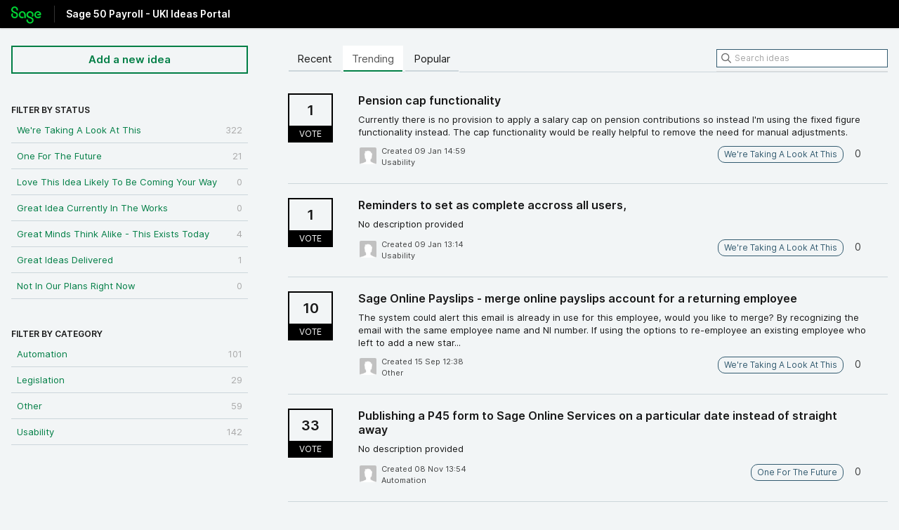

--- FILE ---
content_type: text/html; charset=utf-8
request_url: https://sage50payrolluki.ideas.aha.io/?page=2
body_size: 6506
content:
<!DOCTYPE html>
<html lang="en">
  <head>
    <meta http-equiv="X-UA-Compatible" content="IE=edge" />
    <meta http-equiv="Content-Type" content="text/html charset=UTF-8" />
    <meta name="publishing" content="true">
    <title>Sage 50 Payroll - UKI Ideas Portal</title>
<meta name="description" content="Customer Feedback. Add a new product idea or vote on an existing idea using the customer feedback form.">

    <script>
//<![CDATA[

      window.ahaLoaded = false;
      window.isIdeaPortal = true;
      window.portalAssets = {"js":["/assets/runtime-v2-3145c7ce69adaefba38a336f6180976e.js","/assets/vendor-v2-1b1ce2ce3102ef18727b5b9f505670c3.js","/assets/idea_portals-v2-d7aab910e9ad65e618026e9ace9505d2.js","/assets/idea_portals-v2-e6ed26f3692f363180c1b5f0fdec4f55.css"]};

//]]>
</script>
      <script>
    window.sentryRelease = window.sentryRelease || "e3abcdb6bb";
  </script>



      <link rel="stylesheet" href="https://cdn.aha.io/assets/idea_portals-v2-e6ed26f3692f363180c1b5f0fdec4f55.css" data-turbolinks-track="true" media="all" />
    <script src="https://cdn.aha.io/assets/runtime-v2-3145c7ce69adaefba38a336f6180976e.js" data-turbolinks-track="true"></script>
    <script src="https://cdn.aha.io/assets/vendor-v2-1b1ce2ce3102ef18727b5b9f505670c3.js" data-turbolinks-track="true"></script>
      <script src="https://cdn.aha.io/assets/idea_portals-v2-d7aab910e9ad65e618026e9ace9505d2.js" data-turbolinks-track="true"></script>
    <meta name="csrf-param" content="authenticity_token" />
<meta name="csrf-token" content="P4dAZLkIu-mXOihe18F_CjGa-dvFOmojKQPANBd-vx3b0PFVDqg2qBRtVVjR-LNuCsfZ724bWYwIenYZTI8jsg" />
    <meta name="viewport" content="width=device-width, initial-scale=1" />
    <meta name="locale" content="en" />
    <meta name="portal-token" content="e2e74ac80ecc74ae9dc0fe5be0d62622" />
    <meta name="idea-portal-id" content="7185207932056963812" />


      <link rel="canonical" href="https://sage50payrolluki.ideas.aha.io/">

  </head>
  <body class="ideas-portal public">
    
    <style>
  body{background-color:#f2f5f6;min-width:320px}body,h1,h2,h3,h4{color:rgba(0,0,0,0.9)}#query{border:1px solid #335B70 !important}#query:focus{outline:3px solid #FFB500}.btn{padding:8px 16px}.btn-navbar,.btn-navbar:hover,.btn-navbar:focus{color:#007E45}.idea-endorsement{width:auto}.btn-outline,.btn-outline:hover,.btn-outline:focus{background-color:#f2f5f6 !important;border-color:#007E45 !important;border-radius:0px;box-shadow:none;color:#007E45 !important}.btn-outline:focus{outline:3px solid #FFB500}.btn-primary{background-color:#007E45;border-color:#007E45;border-radius:0px;color:#FFFFFF}.btn-primary:focus{outline:3px solid #FFB500}.btn-vote{background-color:#f2f5f6;border-color:#000000;border-radius:0px}.btn-vote .vote-status{background-color:#000000}.categories-filters-wrapper{margin-top:40px}.container{max-width:1500px;padding:0px 16px}.filters li{border-bottom:1px solid #ccd6db;margin:0}.filters .filter{border-radius:0;margin:0;padding:8px}.filters .filter:hover{background-color:#e6ebed}.filters .filter.active{background-color:#007E45}.idea{border-bottom-color:#ccd6db !important}.ideas .idea .idea-details .idea-meta{color:rgba(0,0,0,0.75)}.ideas .idea a:visited,.ideas .idea a:visited h3,.idea-meta-created,.controls,.reason{color:rgba(0,0,0,0.75) !important}.logo{line-height:24px !important;margin:8px 0px 0px 0px !important;width:43px !important}.nav-tabs{border-bottom:0px}.nav-tabs>li>a{background-color:#f2f5f6;border-radius:0px;box-shadow:inset 0px -2px 0px 0px #ccd6db;color:rgba(0,0,0,0.9)}.nav-tabs>li>a:hover{background-color:#e6ebed}.nav-tabs>.active>a{background-color:#ffffff;border-color:#ffffff;box-shadow:inset 0px -2px 0px 0px #007E45}.pagination ul{border-radius:0px;box-shadow:none}.pagination ul>li>a{border-bottom-left-radius:0px !important;border-bottom-right-radius:0px !important;border-color:#ccd6db;border-top-left-radius:0px !important;border-top-right-radius:0px !important}.portal-aha-header{background-color:#000000;height:40px;min-width:320px;padding:0px}.portal-aha-header .title h1{color:#FFFFFF;font-size:24px}.portal-content{width:70%}.portal-nav{border-bottom:1px solid #ccd6db}.portal-sidebar{width:27%}.related-ideas li{border-bottom:1px solid #ccd6db !important;padding-bottom:12px}.signup-link{display:none}.statuses-filters-wrapper{margin-top:22px}.status-pill{background-color:#f2f5f6 !important;border:1px solid #335B70 !important;border-radius:10px !important;color:#335B70 !important}.title h1{border-left:1px solid #333333;font-size:14px !important;font-weight:700;line-height:24px !important;margin:8px 0px 0px 8px !important;padding:0px 0px 0px 16px}.vote-count{color:rgba(0,0,0,0.9)}a{color:#007E45}a:focus{color:#007E45;outline:3px solid #FFB500;text-decoration:none}a:hover{background-color:none;color:#007E45}h3 .aha-editor-field{border:none !important}input,.data-slate-editor,select{border-color:#668494 !important;border-radius:0px !important;box-shadow:none !important}input:focus,.aha-editor-body:focus,aha-editor:focus-within,select:focus{box-shadow:none;outline:3px solid #FFB500 !important}.aha-editor-field{border:1px solid #668494 !important;border-radius:0px}.aha-editor-field.aha-editor-field-focused{outline:none !important;border:1px solid #668494 !important;box-shadow:none !important}@media (max-width: 670px){.portal-aha-header .title{width:300px !important}}
</style>



      <header class="portal-aha-header">
      <div class="container">
        <a href="/ideas">
          <div class="logo pull-left">
            <img alt="Ideas Portal Logo" src="https://sage50payrolluki.ideas.aha.io/logo.png?i=1672936587" />
          </div>
        </a>
        <div class="title pull-left">
          <h1 class="no-subtitle">
            Sage 50 Payroll - UKI Ideas Portal
          </h1>
          <h3>
            <div class="aha-editor-field aha-editor-field-subtitle">
              
            </div>
          </h3>
        </div>
        <div class="clearfix"></div>
      </div>
    </header>



<div class="container">
  <!-- Alerts in this file are used for the app and portals, they must not use the aha-alert web component -->




  <div class="portal-sidebar" id="portal-sidebar">
      <a class="btn btn-primary btn-outline add-idea-button" href="/portal_session/new?return_to=%2Fideas%2Fnew">Add a new idea</a>
    <button class="btn btn-link btn-navbar" data-show-text="Show menu" data-hide-text="Hide menu" type="button"></button>

    <div id="sidebar-rollup">
      <div class="my-ideas-filters-wrapper">
        
      </div>
        <div class="statuses-filters-wrapper">
          <h4>
            Filter by status
          </h4>
          <ul class="statuses filters">
              <li>
  <a class="filter " data-url-param-toggle-name="status" data-url-param-toggle-value="6745745425038115726" data-url-param-toggle-remove="page" rel="nofollow" href="/?status=6745745425038115726">
    We&#39;re Taking A Look At This

    <span class="pull-right">
        322
    </span>
    <div class="clearfix"></div>
</a></li>

              <li>
  <a class="filter " data-url-param-toggle-name="status" data-url-param-toggle-value="6745745425193658892" data-url-param-toggle-remove="page" rel="nofollow" href="/?status=6745745425193658892">
    One For The Future

    <span class="pull-right">
        21
    </span>
    <div class="clearfix"></div>
</a></li>

              <li>
  <a class="filter " data-url-param-toggle-name="status" data-url-param-toggle-value="6745745425318751517" data-url-param-toggle-remove="page" rel="nofollow" href="/?status=6745745425318751517">
    Love This Idea Likely To Be Coming Your Way

    <span class="pull-right">
        0
    </span>
    <div class="clearfix"></div>
</a></li>

              <li>
  <a class="filter " data-url-param-toggle-name="status" data-url-param-toggle-value="6745745425458986215" data-url-param-toggle-remove="page" rel="nofollow" href="/?status=6745745425458986215">
    Great Idea Currently In The Works

    <span class="pull-right">
        0
    </span>
    <div class="clearfix"></div>
</a></li>

              <li>
  <a class="filter " data-url-param-toggle-name="status" data-url-param-toggle-value="6745745425581077430" data-url-param-toggle-remove="page" rel="nofollow" href="/?status=6745745425581077430">
    Great Minds Think Alike - This Exists Today

    <span class="pull-right">
        4
    </span>
    <div class="clearfix"></div>
</a></li>

              <li>
  <a class="filter " data-url-param-toggle-name="status" data-url-param-toggle-value="6745745425702010297" data-url-param-toggle-remove="page" rel="nofollow" href="/?status=6745745425702010297">
    Great Ideas Delivered 

    <span class="pull-right">
        1
    </span>
    <div class="clearfix"></div>
</a></li>

              <li>
  <a class="filter " data-url-param-toggle-name="status" data-url-param-toggle-value="6745745425846918049" data-url-param-toggle-remove="page" rel="nofollow" href="/?status=6745745425846918049">
    Not In Our Plans Right Now

    <span class="pull-right">
        0
    </span>
    <div class="clearfix"></div>
</a></li>

          </ul>
        </div>
        <div class="categories-filters-wrapper">
          <h4>
            Filter by category
          </h4>
          <ul class="categories filters">
                  <li id="category-7185210134357470732">
  <a class="filter category-filter" data-url-param-toggle-name="category" data-url-param-toggle-value="7185210134357470732" data-url-param-toggle-remove="project,page" href="/?category=7185210134357470732&amp;sort=popular">
    <i class="category-collapser category-collapser--empty fa-solid fa-angle-right"></i>
    Automation

    <span class="pull-right">
      <span class="close hide">&times;</span>
      <span class="category-count">101</span>
    </span>
    <div class="clearfix"></div>
</a>
</li>

  <li id="category-7185210012976103517">
  <a class="filter category-filter" data-url-param-toggle-name="category" data-url-param-toggle-value="7185210012976103517" data-url-param-toggle-remove="project,page" href="/?category=7185210012976103517&amp;sort=popular">
    <i class="category-collapser category-collapser--empty fa-solid fa-angle-right"></i>
    Legislation

    <span class="pull-right">
      <span class="close hide">&times;</span>
      <span class="category-count">29</span>
    </span>
    <div class="clearfix"></div>
</a>
</li>

  <li id="category-7185210159197031545">
  <a class="filter category-filter" data-url-param-toggle-name="category" data-url-param-toggle-value="7185210159197031545" data-url-param-toggle-remove="project,page" href="/?category=7185210159197031545&amp;sort=popular">
    <i class="category-collapser category-collapser--empty fa-solid fa-angle-right"></i>
    Other

    <span class="pull-right">
      <span class="close hide">&times;</span>
      <span class="category-count">59</span>
    </span>
    <div class="clearfix"></div>
</a>
</li>

  <li id="category-7185210052990099489">
  <a class="filter category-filter" data-url-param-toggle-name="category" data-url-param-toggle-value="7185210052990099489" data-url-param-toggle-remove="project,page" href="/?category=7185210052990099489&amp;sort=popular">
    <i class="category-collapser category-collapser--empty fa-solid fa-angle-right"></i>
    Usability

    <span class="pull-right">
      <span class="close hide">&times;</span>
      <span class="category-count">142</span>
    </span>
    <div class="clearfix"></div>
</a>
</li>


          </ul>
        </div>
        <div class="signup-link">
      <a href="/portal_session/new?return_to=%2F">Log in / Sign up</a>
  </div>

    </div>
  </div>
  <div class="portal-content">
    <div class="portal-nav">
      <ul class="nav nav-tabs">
            <li class="">
              <a data-url-param-toggle-name="sort" data-url-param-toggle-value="recent" data-url-param-toggle-remove="page" rel="nofollow" href="/?sort=recent">Recent</a>
            </li>
            <li class="active">
              <a data-url-param-toggle-name="sort" data-url-param-toggle-value="trending" data-url-param-toggle-remove="page" rel="nofollow" href="/?sort=trending">Trending</a>
            </li>
            <li class="">
              <a data-url-param-toggle-name="sort" data-url-param-toggle-value="popular" data-url-param-toggle-remove="page" rel="nofollow" href="/?sort=popular">Popular</a>
            </li>
      </ul>
      <div class="search-form">
  <form class="form-horizontal idea-search-form" action="/ideas/search" accept-charset="UTF-8" method="get">
    <div class="search-field">
      <input type="text" name="query" id="query" class="input-medium search-query" placeholder="Search ideas" aria-label="Search ideas" />
      <a class="fa-regular fa-circle-xmark clear-button" style="display:none;" href="/ideas"></a>
    </div>
</form></div>

    </div>

    <ul class="list-ideas ideas">
            <li class="idea" id="7593376639955721280">
  
<div class="idea-endorsement" id="idea-7593376639955721280-endorsement">
      <a class="btn-vote" data-disable="true" href="/auth/oidc?return_to=%2F%3Freturn_to_action%3Dvote_7593376639955721280">
        <span class="vote-count">
          1
        </span>
        <span class="vote-status">
          Vote
        </span>
</a>  <div class="popover vote-popover portal-user"></div>
</div>

  <a class="idea-link" href="/ideas/S50PAY-I-423">
    <div class="idea-details">
      <h3>
        Pension cap functionality
        

      </h3>
      <div class="description">
          Currently there is no provision to apply a salary cap on pension contributions so instead I'm using the fixed figure functionality instead. The cap functionality would be really helpful to remove the need for manual adjustments.
      </div>
      <div class="idea-meta">
        <span class="avatar">
          <img src="https://cdn.aha.io/assets/avatar32.5fb70cce7410889e661286fd7f1897de.png" />
        </span>
        <div class="idea-meta-created">
          <div class="idea-meta-secondary">
            Created 09 Jan 14:59
          </div>
          <div class="idea-meta-secondary">
            Usability
          </div>
        </div>
        <span class="comment-count">
          <i class="fa-regular fa-comments"></i>
          0
        </span>
          <span class="status-pill" title="We&#39;re Taking A Look At This" style="color: var(--theme-primary-text); border: none; background-color: #CCE1E9">We&#39;re Taking A Look At This</span>
        <div class="clearfix"></div>
      </div>
    </div>
    <div class="clearfix"></div>
  </a>

  <div class="clearfix"></div>
</li>

            <li class="idea" id="7593349681939913102">
  
<div class="idea-endorsement" id="idea-7593349681939913102-endorsement">
      <a class="btn-vote" data-disable="true" href="/auth/oidc?return_to=%2F%3Freturn_to_action%3Dvote_7593349681939913102">
        <span class="vote-count">
          1
        </span>
        <span class="vote-status">
          Vote
        </span>
</a>  <div class="popover vote-popover portal-user"></div>
</div>

  <a class="idea-link" href="/ideas/S50PAY-I-422">
    <div class="idea-details">
      <h3>
        Reminders to set as complete accross all users, 
        

      </h3>
      <div class="description">
          <div class="no-description">No description provided</div>
      </div>
      <div class="idea-meta">
        <span class="avatar">
          <img src="https://cdn.aha.io/assets/avatar32.5fb70cce7410889e661286fd7f1897de.png" />
        </span>
        <div class="idea-meta-created">
          <div class="idea-meta-secondary">
            Created 09 Jan 13:14
          </div>
          <div class="idea-meta-secondary">
            Usability
          </div>
        </div>
        <span class="comment-count">
          <i class="fa-regular fa-comments"></i>
          0
        </span>
          <span class="status-pill" title="We&#39;re Taking A Look At This" style="color: var(--theme-primary-text); border: none; background-color: #CCE1E9">We&#39;re Taking A Look At This</span>
        <div class="clearfix"></div>
      </div>
    </div>
    <div class="clearfix"></div>
  </a>

  <div class="clearfix"></div>
</li>

            <li class="idea" id="7550294355011831531">
  
<div class="idea-endorsement" id="idea-7550294355011831531-endorsement">
      <a class="btn-vote" data-disable="true" href="/auth/oidc?return_to=%2F%3Freturn_to_action%3Dvote_7550294355011831531">
        <span class="vote-count">
          10
        </span>
        <span class="vote-status">
          Vote
        </span>
</a>  <div class="popover vote-popover portal-user"></div>
</div>

  <a class="idea-link" href="/ideas/S50PAY-I-384">
    <div class="idea-details">
      <h3>
        Sage Online Payslips - merge online payslips account for a returning employee
        

      </h3>
      <div class="description">
          The system could alert this email is already in use for this employee, would you like to merge? By recognizing the email with the same employee name and NI number. If using the options to re-employee an existing employee who left to add a new star...
      </div>
      <div class="idea-meta">
        <span class="avatar">
          <img src="https://cdn.aha.io/assets/avatar32.5fb70cce7410889e661286fd7f1897de.png" />
        </span>
        <div class="idea-meta-created">
          <div class="idea-meta-secondary">
            Created 15 Sep 12:38
          </div>
          <div class="idea-meta-secondary">
            Other
          </div>
        </div>
        <span class="comment-count">
          <i class="fa-regular fa-comments"></i>
          0
        </span>
          <span class="status-pill" title="We&#39;re Taking A Look At This" style="color: var(--theme-primary-text); border: none; background-color: #CCE1E9">We&#39;re Taking A Look At This</span>
        <div class="clearfix"></div>
      </div>
    </div>
    <div class="clearfix"></div>
  </a>

  <div class="clearfix"></div>
</li>

            <li class="idea" id="7434906600868444527">
  
<div class="idea-endorsement" id="idea-7434906600868444527-endorsement">
      <a class="btn-vote" data-disable="true" href="/auth/oidc?return_to=%2F%3Freturn_to_action%3Dvote_7434906600868444527">
        <span class="vote-count">
          33
        </span>
        <span class="vote-status">
          Vote
        </span>
</a>  <div class="popover vote-popover portal-user"></div>
</div>

  <a class="idea-link" href="/ideas/S50PAY-I-241">
    <div class="idea-details">
      <h3>
        Publishing a P45 form to Sage Online Services on a particular date instead of straight away
        

      </h3>
      <div class="description">
          <div class="no-description">No description provided</div>
      </div>
      <div class="idea-meta">
        <span class="avatar">
          <img src="https://cdn.aha.io/assets/avatar32.5fb70cce7410889e661286fd7f1897de.png" />
        </span>
        <div class="idea-meta-created">
          <div class="idea-meta-secondary">
            Created 08 Nov 13:54
          </div>
          <div class="idea-meta-secondary">
            Automation
          </div>
        </div>
        <span class="comment-count">
          <i class="fa-regular fa-comments"></i>
          0
        </span>
          <span class="status-pill" title="One For The Future" style="color: var(--theme-primary-text); border: none; background-color: #EFECE1">One For The Future</span>
        <div class="clearfix"></div>
      </div>
    </div>
    <div class="clearfix"></div>
  </a>

  <div class="clearfix"></div>
</li>

            <li class="idea" id="7364392576193122719">
  
<div class="idea-endorsement" id="idea-7364392576193122719-endorsement">
      <a class="btn-vote" data-disable="true" href="/auth/oidc?return_to=%2F%3Freturn_to_action%3Dvote_7364392576193122719">
        <span class="vote-count">
          47
        </span>
        <span class="vote-status">
          Vote
        </span>
</a>  <div class="popover vote-popover portal-user"></div>
</div>

  <a class="idea-link" href="/ideas/S50PAY-I-198">
    <div class="idea-details">
      <h3>
        Can a P45 be automatically uploaded to an employees SAGE account?
        

      </h3>
      <div class="description">
          <div class="no-description">No description provided</div>
      </div>
      <div class="idea-meta">
        <span class="avatar">
          <img src="https://cdn.aha.io/assets/avatar32.5fb70cce7410889e661286fd7f1897de.png" />
        </span>
        <div class="idea-meta-created">
          <div class="idea-meta-secondary">
            Created 02 May 13:24
          </div>
          <div class="idea-meta-secondary">
            Automation
          </div>
        </div>
        <span class="comment-count">
          <i class="fa-regular fa-comments"></i>
          0
        </span>
          <span class="status-pill" title="One For The Future" style="color: var(--theme-primary-text); border: none; background-color: #EFECE1">One For The Future</span>
        <div class="clearfix"></div>
      </div>
    </div>
    <div class="clearfix"></div>
  </a>

  <div class="clearfix"></div>
</li>

            <li class="idea" id="7592177189188137920">
  
<div class="idea-endorsement" id="idea-7592177189188137920-endorsement">
      <a class="btn-vote" data-disable="true" href="/auth/oidc?return_to=%2F%3Freturn_to_action%3Dvote_7592177189188137920">
        <span class="vote-count">
          1
        </span>
        <span class="vote-status">
          Vote
        </span>
</a>  <div class="popover vote-popover portal-user"></div>
</div>

  <a class="idea-link" href="/ideas/S50PAY-I-421">
    <div class="idea-details">
      <h3>
        Send Pension Data to give option to include email address (in analysis), as we use employers email and this is being carried over to NEST portal as employees own email 
        

      </h3>
      <div class="description">
          Employees information on NEST will be correct if this option can be changed to include or not include email thats in the software. NEST does not require email addresses mandatory.
      </div>
      <div class="idea-meta">
        <span class="avatar">
          <img src="https://cdn.aha.io/assets/avatar32.5fb70cce7410889e661286fd7f1897de.png" />
        </span>
        <div class="idea-meta-created">
          <div class="idea-meta-secondary">
            Created 06 Jan 09:25
          </div>
          <div class="idea-meta-secondary">
            Automation
          </div>
        </div>
        <span class="comment-count">
          <i class="fa-regular fa-comments"></i>
          0
        </span>
          <span class="status-pill" title="We&#39;re Taking A Look At This" style="color: var(--theme-primary-text); border: none; background-color: #CCE1E9">We&#39;re Taking A Look At This</span>
        <div class="clearfix"></div>
      </div>
    </div>
    <div class="clearfix"></div>
  </a>

  <div class="clearfix"></div>
</li>

            <li class="idea" id="7489117319363533833">
  
<div class="idea-endorsement" id="idea-7489117319363533833-endorsement">
      <a class="btn-vote" data-disable="true" href="/auth/oidc?return_to=%2F%3Freturn_to_action%3Dvote_7489117319363533833">
        <span class="vote-count">
          19
        </span>
        <span class="vote-status">
          Vote
        </span>
</a>  <div class="popover vote-popover portal-user"></div>
</div>

  <a class="idea-link" href="/ideas/S50PAY-I-303">
    <div class="idea-details">
      <h3>
        Report showing pay increases by employee/date
        

      </h3>
      <div class="description">
          I'm often asked " when did X last get a payrise?" Running the pay type history report is a long winded way to get this information. A report showing EE name, pay rate and date applied from would be very useful
      </div>
      <div class="idea-meta">
        <span class="avatar">
          <img src="https://cdn.aha.io/assets/avatar32.5fb70cce7410889e661286fd7f1897de.png" />
        </span>
        <div class="idea-meta-created">
          <div class="idea-meta-secondary">
            Created 03 Apr 16:00
          </div>
          <div class="idea-meta-secondary">
            Automation
          </div>
        </div>
        <span class="comment-count">
          <i class="fa-regular fa-comments"></i>
          0
        </span>
          <span class="status-pill" title="We&#39;re Taking A Look At This" style="color: var(--theme-primary-text); border: none; background-color: #CCE1E9">We&#39;re Taking A Look At This</span>
        <div class="clearfix"></div>
      </div>
    </div>
    <div class="clearfix"></div>
  </a>

  <div class="clearfix"></div>
</li>

            <li class="idea" id="7345061836360794323">
  
<div class="idea-endorsement" id="idea-7345061836360794323-endorsement">
      <a class="btn-vote" data-disable="true" href="/auth/oidc?return_to=%2F%3Freturn_to_action%3Dvote_7345061836360794323">
        <span class="vote-count">
          43
        </span>
        <span class="vote-status">
          Vote
        </span>
</a>  <div class="popover vote-popover portal-user"></div>
</div>

  <a class="idea-link" href="/ideas/S50PAY-I-150">
    <div class="idea-details">
      <h3>
        Put employees On Hold from Enter Payments
        

      </h3>
      <div class="description">
          <div class="no-description">No description provided</div>
      </div>
      <div class="idea-meta">
        <span class="avatar">
          <img src="https://cdn.aha.io/assets/avatar32.5fb70cce7410889e661286fd7f1897de.png" />
        </span>
        <div class="idea-meta-created">
          <div class="idea-meta-secondary">
            Created 11 Mar 11:11
          </div>
          <div class="idea-meta-secondary">
            Usability
          </div>
        </div>
        <span class="comment-count">
          <i class="fa-regular fa-comments"></i>
          0
        </span>
          <span class="status-pill" title="We&#39;re Taking A Look At This" style="color: var(--theme-primary-text); border: none; background-color: #CCE1E9">We&#39;re Taking A Look At This</span>
        <div class="clearfix"></div>
      </div>
    </div>
    <div class="clearfix"></div>
  </a>

  <div class="clearfix"></div>
</li>

            <li class="idea" id="7514684691860141860">
  
<div class="idea-endorsement" id="idea-7514684691860141860-endorsement">
      <a class="btn-vote" data-disable="true" href="/auth/oidc?return_to=%2F%3Freturn_to_action%3Dvote_7514684691860141860">
        <span class="vote-count">
          13
        </span>
        <span class="vote-status">
          Vote
        </span>
</a>  <div class="popover vote-popover portal-user"></div>
</div>

  <a class="idea-link" href="/ideas/S50PAY-I-335">
    <div class="idea-details">
      <h3>
        Update pension letter templates
        

      </h3>
      <div class="description">
          Can the pension letter templates be updated. They are currently very outdated and make reference to our staging date which was over 10 years ago. This confuses starters and should not be given the centre of attention it currently gets. I would lik...
      </div>
      <div class="idea-meta">
        <span class="avatar">
          <img src="https://cdn.aha.io/assets/avatar32.5fb70cce7410889e661286fd7f1897de.png" />
        </span>
        <div class="idea-meta-created">
          <div class="idea-meta-secondary">
            Created 11 Jun 13:34
          </div>
          <div class="idea-meta-secondary">
            Other
          </div>
        </div>
        <span class="comment-count">
          <i class="fa-regular fa-comments"></i>
          0
        </span>
          <span class="status-pill" title="We&#39;re Taking A Look At This" style="color: var(--theme-primary-text); border: none; background-color: #CCE1E9">We&#39;re Taking A Look At This</span>
        <div class="clearfix"></div>
      </div>
    </div>
    <div class="clearfix"></div>
  </a>

  <div class="clearfix"></div>
</li>

            <li class="idea" id="7311652576739772468">
  
<div class="idea-endorsement" id="idea-7311652576739772468-endorsement">
      <a class="btn-vote" data-disable="true" href="/auth/oidc?return_to=%2F%3Freturn_to_action%3Dvote_7311652576739772468">
        <span class="vote-count">
          42
        </span>
        <span class="vote-status">
          Vote
        </span>
</a>  <div class="popover vote-popover portal-user"></div>
</div>

  <a class="idea-link" href="/ideas/S50PAY-I-95">
    <div class="idea-details">
      <h3>
        Add Re-Order option to pay elements
        

      </h3>
      <div class="description">
          When I set up a payroll one employee was on Holiday during the first week and so every subsequent week "Holiday" is above "Basic" pay elements - I have regularly processed holiday pay instead of Basic as a result - It would be very useful if the e...
      </div>
      <div class="idea-meta">
        <span class="avatar">
          <img src="https://cdn.aha.io/assets/avatar32.5fb70cce7410889e661286fd7f1897de.png" />
        </span>
        <div class="idea-meta-created">
          <div class="idea-meta-secondary">
            Created 12 Dec 10:26
          </div>
          <div class="idea-meta-secondary">
            Usability
          </div>
        </div>
        <span class="comment-count">
          <i class="fa-regular fa-comments"></i>
          0
        </span>
          <span class="status-pill" title="We&#39;re Taking A Look At This" style="color: var(--theme-primary-text); border: none; background-color: #CCE1E9">We&#39;re Taking A Look At This</span>
        <div class="clearfix"></div>
      </div>
    </div>
    <div class="clearfix"></div>
  </a>

  <div class="clearfix"></div>
</li>

    </ul>
    
    <div class="pagination">
      <ul>
        
<li id="">
  <a href="/">&laquo; First</a>
</li>
        
<li id="">
  <a rel="prev" href="/">&lsaquo; Prev</a>
</li>
            
<li id="" class="">
  <a rel="prev" href="/">1</a>
</li>
            
<li id="" class="active">
  <a href="#">2</a>
</li>
            
<li id="" class="">
  <a rel="next" href="/?page=3">3</a>
</li>
            
<li id="" class="">
  <a href="/?page=4">4</a>
</li>
            
<li id="" class="">
  <a href="/?page=5">5</a>
</li>
            
<li id="" class="">
  <a href="/?page=6">6</a>
</li>
            
<li id="" class="disabled">
  <a href="#">&hellip;</a>
</li>
        
<li id="">
  <a rel="next" href="/?page=3">Next &rsaquo;</a>
</li>
        

<li id="">
  <a href="/?page=35">Last &raquo;</a>
</li>
      </ul>
    </div>

  </div>
</div>


      <div class="portal-aha-footer">
      <div class="container">
        <footer>
          <div class="powered-by">
            Idea management by <a href="https://www.aha.io/ideas/overview?utm_source=ideas-portal" target="_blank">Aha!</a>

          </div>
        </footer>
      </div>
    </div>




    <div class="modal hide fade" id="modal-window"></div>
  </body>
</html>

